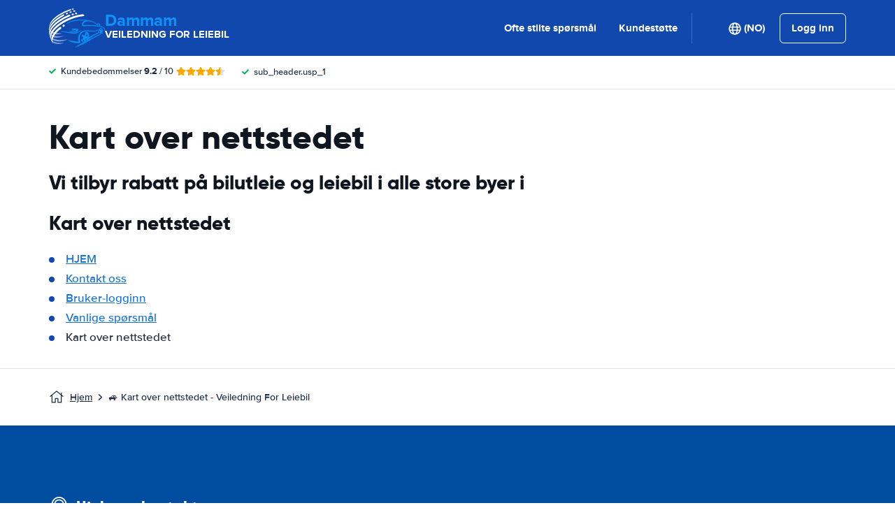

--- FILE ---
content_type: application/javascript
request_url: https://cdn.easyterra.com/v3.63261a7bd4/js/vue/assets/D3DRVAhp.js
body_size: 2223
content:
import{d as l,y as H,k as P,t as B,l as I,r as _,c as M,b as W,o as N,w as T,C as z}from"./BWshqK6o.js";import{u as b,g as w,o as G,aN as y,e as V,d as q,as as U,aL as d,X as K}from"./BN0ckgZg.js";import{_ as D,g as X,i as Y}from"./BunBcQl_.js";import{d as J,_ as Q}from"./CW-5KrcB.js";const Z=l({template:"#coreEtRatingBar",props:{width:{type:Number,required:!0},modifier:{type:String,default:""}}}),ge=l({template:"#coreEtSupplierRatingScore",components:{EtRatingBar:Z},props:{rating:{type:[Number,null],required:!0},title:{type:String,required:!0},modifier:{type:String,default:""},vertical:{type:Boolean,default:!1}},setup(e){const{SupplierRatingScoreClassificationService:o}=b(),i=o.getClassification(e.rating);function s(){return e.rating?e.rating===10?e.rating:e.rating.toFixed(1):"—"}const n=s(),a=e.rating?e.rating*10:0;return{ratingClassification:i,formattedRating:n,ratingBarWidth:a}}}),_e=l({template:"#searchEtSearchResultCarClassLabel",props:{result:{type:Object,required:!0}},setup(){return{useTranslatable:w}}}),ve=l({template:"#searchEtSearchResultCarTypeLabel",props:{result:{type:Object,required:!0}},setup(){return{useTranslatable:w}}}),ee=l({__name:"TestModal3",props:{modalInstance:{type:Object,required:!0}},setup(e){return(o,i)=>(P(),H(D,{"modal-instance":e.modalInstance,modifier:"test-modifier"},{header:B(()=>[...i[0]||(i[0]=[I("h1",null,"Test modal without resolves",-1)])]),body:B(()=>[...i[1]||(i[1]=[I("div",null,"No resolves",-1)])]),_:1},8,["modal-instance"]))}}),be=Object.freeze(Object.defineProperty({__proto__:null,default:ee},Symbol.toStringTag,{value:"Module"})),te=l({template:"#searchEtResultDepositInformation",components:{EtResultDepositWithCarGroupAverageDeposit:J},props:{result:{type:Object,required:!0},quote:{type:Object,required:!0}}}),ie=l({template:"#searchEtResultDepositRateLabel",components:{EtPrice:G},props:{result:{type:Object,required:!0}},setup(e){const o=e.result.rate.depositLabelCode===y.LOW,i=e.result.rate.depositLabelCode===y.HIGH;return{isLowDeposit:o,isHighDeposit:i}}}),ae=l({template:"#searchEtResultDepositInformationModal",components:{EtResultDepositInformation:te,EtResultDepositRateLabel:ie,EtCarImage:Q,EtModal:D},props:{modalInstance:{type:Object,required:!0}},setup({modalInstance:e}){const{BrowserDetectionService:o,SearchResultSelectionRedirectService:i,ElementHelperService:s}=b(),{FiltersStore:n}=V(),{result:a,quote:c,showBookingButton:p,showFilterButton:E}=e.data,{isMobile:O}=o,S=n.getFilters(c),L=S.getFilterById("depositLabelLow"),m=!!S.values.depositLabelLow,f=E&&!m,g=a.rate.depositLabelCode===y.LOW,u=a.rate.depositLabelCode===y.HIGH,C=j();function j(){let t="";return g&&(t="result_low_deposit_information.modal.title"),u&&(t="result_high_deposit_information.modal.title"),w(t)}function x(){return w(`result_${g?"low_deposit":"high_deposit"}_information.modal.filter_button`)}function F(){return e.close(),i.selectResultDesktop(c,a)}function R(){e.close(),n.applyFilterValue(c,L,!0),s.scrollToTop()}return{quote:c,result:a,isMobile:O,headerTitle:C,showBookingButton:p,showFilterButtonInTemplate:f,getFilterButtonLabel:x,book:F,filter:R}}}),Ee=Object.freeze(Object.defineProperty({__proto__:null,default:ae},Symbol.toStringTag,{value:"Module"})),re=l({template:"#searchEtWinterSpecialModal",components:{EtModal:D},props:{modalInstance:{type:Object,required:!0}}}),Se=Object.freeze(Object.defineProperty({__proto__:null,default:re},Symbol.toStringTag,{value:"Module"})),oe=l({template:"#coreEtMultiVariateExperimentVariant",components:{EtBtnLoader:U,EtIcon:q},props:{experimentVariant:{type:Object,required:!0}},emits:{change:e=>!0},setup(e,{emit:o}){const{isVariantActive:i,setVariant:s}=V("MultiVariateStore"),n=_(!1),a=M(()=>i(e.experimentVariant.id));return{isActive:a,loading:n,setVariant:async()=>{a.value||(n.value=!0,await s(e.experimentVariant),o("change",e.experimentVariant.id),n.value=!1)}}}}),se=l({template:"#coreEtMultiVariateExperiment",components:{EtMultiVariateExperimentVariant:oe,EtIcon:q},props:{experiment:{type:Object,required:!0}},emits:{change:e=>!0},setup(e){const{DateUtilService:o}=b(),{MultiVariateStore:i}=V(),{toggleFavorite:s,isFavoriteExperiment:n}=i,a=M(()=>e.experiment.start?o.formatDateWithoutTimeString(e.experiment.start):null),c=M(()=>n(e.experiment.id));return{startDate:a,isFavorite:c,toggleFavorite:s}}}),ne=l({template:"#coreEtMultiVariateModeSelector",components:{EtMultipleChoice:X},emits:{change:e=>!0},setup(e,{emit:o}){const{EtStorageService:i}=b(),s=_([{id:d.debugMode,label:"Debug mode",enabled:!!i.local.get(d.debugMode),choices:[{value:!0,label:"Enable"},{value:!1,label:"Disable"}]},{id:d.rateMergeDisabled,label:"Rate merge disabled",enabled:!!i.local.get(d.rateMergeDisabled),choices:[{value:!0,label:"Enable"},{value:!1,label:"Disable"}]}]);function n(a,c){s.value=s.value.map(p=>(p.enabled=p.id===a?c:p.enabled,p)),o("change",{mode:a,value:c}),i.local.set(a,c)}return{modes:s,updateMode:n}}}),le=l({template:"#coreEtMultiVariateSelector",components:{EtMultiVariateModeSelector:ne,EtMultiVariateExperiment:se,EtLoadingSpinnerCircular:K},setup(){const{EtStorageService:e,EtApiVisitsService:o,VisitService:i,VisitStorageService:s}=b(),{AppStore:n,VisitStore:a,MultiVariateStore:c,MultiVariateStoreRefs:p}=V(),{experiments:E}=p,{loadExperiments:O,loadVariantsBySid:S}=c,L=_(!1),m=_(e.local.get(d.showAllExperiments)),f=_(e.session.get(d.experimentInputFilter,"")),g=_(e.local.get(d.favoriteExperiments,[])),u=W({}),C=M(()=>{var t;return((t=E.value)==null?void 0:t.filter(r=>{const v=Y(r.end)&&r.end.getTime()>Date.now(),h=m.value||r.isActive,$=r.tag.toLowerCase().includes(f.value.toLowerCase()),A=r.name.toLowerCase().includes(f.value.toLowerCase()),k=f.value.length?$||A:!0;return v&&(h&&k)}).sort((r,v)=>{const h=g.value.includes(r.id),$=g.value.includes(v.id);return h===$?0:h?-1:1}))??[]});N(async()=>{await O(),await x(),T(()=>m.value,()=>e.local.set(d.showAllExperiments,m.value)),T(()=>f.value,()=>e.session.set(d.experimentInputFilter,f.value)),T(()=>g.value,()=>e.local.set(d.favoriteExperiments,g.value))}),z(()=>{if(!Object.keys(u).length)return;n.setLoadingState(!0);const t=a.getVisit();if(!(t!=null&&t.sid))throw Error("Missing visit sid");return o.create(i.create(s.domainVisitSid,t.sid)).then(r=>{if(!r.sid)return Promise.reject("Missing visit sid for new visit");s.visitSid=r.sid,window.location.reload()})});function j(t){E.value.some(r=>{r.variants.some(v=>v.id===t)&&(u[r.id]?delete u[r.id]:u[r.id]=t)})}function x(){const t=a.getVisit();if(!(t!=null&&t.sid))throw Error("Missing visit sid");return S(t.sid)}function F(t){Object.hasOwn(u,t.mode)&&u[t.mode]!==t.value?delete u[t.mode]:u[t.mode]=t.value}function R(){m.value=!m.value}return{loading:L,experimentInputFilter:f,filteredExperiments:C,changes:u,showAllExperiments:m,updateChanges:j,updateMode:F,toggleExperimentsShown:R}}}),ce=l({template:"#coreEtMultiVariateSelectorModal",components:{EtMultiVariateSelector:le,EtModal:D},props:{modalInstance:{type:Object,required:!0}}}),he=Object.freeze(Object.defineProperty({__proto__:null,default:ce},Symbol.toStringTag,{value:"Module"}));export{Ee as E,be as T,ve as _,_e as a,ge as b,Se as c,he as d};
//# sourceMappingURL=D3DRVAhp.js.map
